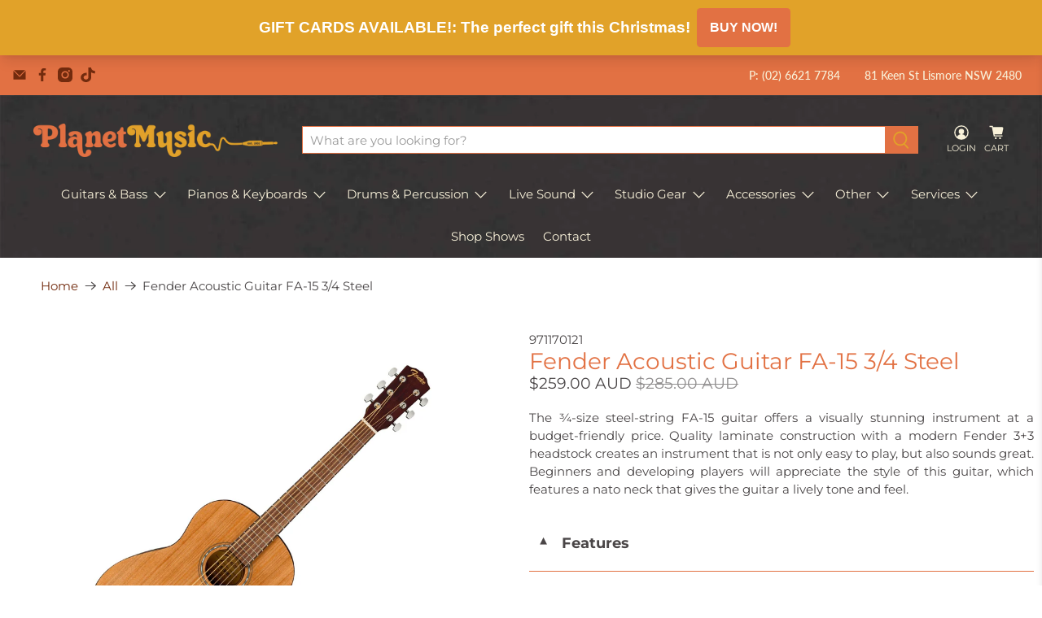

--- FILE ---
content_type: text/javascript; charset=utf-8
request_url: https://planetmusic.com.au/products/fender-acoustic-guitar-fa-15-3-4-steel.js
body_size: 620
content:
{"id":8535462871328,"title":"Fender Acoustic Guitar FA-15 3\/4 Steel","handle":"fender-acoustic-guitar-fa-15-3-4-steel","description":"\u003cdiv style=\"text-align: justify;\"\u003e\u003cspan\u003eThe ¾-size steel-string FA-15 guitar offers a visually stunning instrument at a budget-friendly price. Quality laminate construction with a modern Fender 3+3 headstock creates an instrument that is not only easy to play, but also sounds great. Beginners and developing players will appreciate the style of this guitar, which features a nato neck that gives the guitar a lively tone and feel.\u003cbr\u003e\u003cdiv style=\"text-align: justify;\"\u003e\u003cspan\u003e\u003cbr\u003e\u003cdiv style=\"text-align: justify;\"\u003e\u003cspan\u003e\u003cdl class=\"accordion cc-accordion\"\u003e\n\u003cdt\u003e\u003ca href=\"#\"\u003e\u003csmall class=\"right\"\u003e▼\u003c\/small\u003e\u003cstrong\u003eFeatures\u003c\/strong\u003e\u003c\/a\u003e\u003c\/dt\u003e\n\u003cdd\u003e\u003cul\u003e\n\u003cli\u003eAll-laminate construction\u003c\/li\u003e\n\u003cli\u003eModern 3+3 headstock\u003c\/li\u003e\n\u003cli\u003eViking bridge\u003c\/li\u003e\n\u003cli\u003eNato set-neck\u003c\/li\u003e\n\u003cli\u003eIncludes gig bag\u003c\/li\u003e\n\u003c\/ul\u003e\u003c\/dd\u003e\n\u003cdt\u003e\u003ca href=\"#\"\u003e\u003csmall class=\"right\"\u003e▼\u003c\/small\u003e\u003cstrong\u003eAvailability \u0026amp; Shipping\u003c\/strong\u003e\u003c\/a\u003e\u003c\/dt\u003e  \u003cdd\u003e  \u003cdiv\u003e  \u003cstrong\u003eDo you actually have the product in stock?\u003c\/strong\u003e\u003cbr\u003eYes, all products that are showing \"Available\" are in stock at our store in Lismore NSW. \u003cbr\u003e \u003cbr\u003e  \u003cstrong\u003eWhen will my order ship?\u003c\/strong\u003e\u003cbr\u003eItems will be shipped on the same day for orders received before midday on business days. Otherwise, the order will shipped on the next business day. Availabilty of products is updated on our website every 10 minutes.\u003cbr\u003e \u003cbr\u003e  \u003cstrong\u003eDo you have free shipping?\u003c\/strong\u003e\u003cbr\u003eYes, free Shipping is provided for all orders in Australia where the total cost is above $250. For orders under $250 a flat rate shipping fee of $15 will be added at checkout. Note: Free shipping cannot be provided for some remote and rural areas of Australia. Due to TNT introducing new charges on heavy items, we now have a flat $65 shipping fee for items that exceed 30kg in cubic weight or actual weight.  \u003cbr\u003e \u003cbr\u003e  \u003cstrong\u003eWho are your shipping providers?\u003c\/strong\u003e\u003cbr\u003e  We use Australia Post and TNT for most of our deliveries.  \u003cbr\u003e \u003cbr\u003e  \u003cstrong\u003eCan I track my order?\u003c\/strong\u003e\u003cbr\u003e  Yes, you will be emailed tracking details when your order is dispatched.  \u003c\/div\u003e  \u003c\/dd\u003e  \u003c\/dl\u003e\u003c\/span\u003e\u003c\/div\u003e\u003c\/span\u003e\u003c\/div\u003e\u003c\/span\u003e\u003c\/div\u003e","published_at":"2023-08-11T18:52:08+10:00","created_at":"2023-08-11T09:38:42+10:00","vendor":"Fender","type":"Home Page","tags":["Fender","m-acoustic-guitars","m-guitars"],"price":25900,"price_min":25900,"price_max":25900,"available":false,"price_varies":false,"compare_at_price":28500,"compare_at_price_min":28500,"compare_at_price_max":28500,"compare_at_price_varies":false,"variants":[{"id":46104353177888,"title":"Default Title","option1":"Default Title","option2":null,"option3":null,"sku":"971170121","requires_shipping":true,"taxable":true,"featured_image":null,"available":false,"name":"Fender Acoustic Guitar FA-15 3\/4 Steel","public_title":null,"options":["Default Title"],"price":25900,"weight":0,"compare_at_price":28500,"inventory_management":"shopify","barcode":"930016026288","requires_selling_plan":false,"selling_plan_allocations":[]}],"images":["\/\/cdn.shopify.com\/s\/files\/1\/0682\/8294\/1728\/files\/fb3bf7f2-4739-4cff-8235-bfa187d600e8.jpg?v=1719730452"],"featured_image":"\/\/cdn.shopify.com\/s\/files\/1\/0682\/8294\/1728\/files\/fb3bf7f2-4739-4cff-8235-bfa187d600e8.jpg?v=1719730452","options":[{"name":"Title","position":1,"values":["Default Title"]}],"url":"\/products\/fender-acoustic-guitar-fa-15-3-4-steel","media":[{"alt":null,"id":38572844581152,"position":1,"preview_image":{"aspect_ratio":1.0,"height":2048,"width":2048,"src":"https:\/\/cdn.shopify.com\/s\/files\/1\/0682\/8294\/1728\/files\/fb3bf7f2-4739-4cff-8235-bfa187d600e8.jpg?v=1719730452"},"aspect_ratio":1.0,"height":2048,"media_type":"image","src":"https:\/\/cdn.shopify.com\/s\/files\/1\/0682\/8294\/1728\/files\/fb3bf7f2-4739-4cff-8235-bfa187d600e8.jpg?v=1719730452","width":2048}],"requires_selling_plan":false,"selling_plan_groups":[]}

--- FILE ---
content_type: text/javascript; charset=utf-8
request_url: https://planetmusic.com.au/products/fender-acoustic-guitar-fa-15-3-4-steel.js
body_size: 1156
content:
{"id":8535462871328,"title":"Fender Acoustic Guitar FA-15 3\/4 Steel","handle":"fender-acoustic-guitar-fa-15-3-4-steel","description":"\u003cdiv style=\"text-align: justify;\"\u003e\u003cspan\u003eThe ¾-size steel-string FA-15 guitar offers a visually stunning instrument at a budget-friendly price. Quality laminate construction with a modern Fender 3+3 headstock creates an instrument that is not only easy to play, but also sounds great. Beginners and developing players will appreciate the style of this guitar, which features a nato neck that gives the guitar a lively tone and feel.\u003cbr\u003e\u003cdiv style=\"text-align: justify;\"\u003e\u003cspan\u003e\u003cbr\u003e\u003cdiv style=\"text-align: justify;\"\u003e\u003cspan\u003e\u003cdl class=\"accordion cc-accordion\"\u003e\n\u003cdt\u003e\u003ca href=\"#\"\u003e\u003csmall class=\"right\"\u003e▼\u003c\/small\u003e\u003cstrong\u003eFeatures\u003c\/strong\u003e\u003c\/a\u003e\u003c\/dt\u003e\n\u003cdd\u003e\u003cul\u003e\n\u003cli\u003eAll-laminate construction\u003c\/li\u003e\n\u003cli\u003eModern 3+3 headstock\u003c\/li\u003e\n\u003cli\u003eViking bridge\u003c\/li\u003e\n\u003cli\u003eNato set-neck\u003c\/li\u003e\n\u003cli\u003eIncludes gig bag\u003c\/li\u003e\n\u003c\/ul\u003e\u003c\/dd\u003e\n\u003cdt\u003e\u003ca href=\"#\"\u003e\u003csmall class=\"right\"\u003e▼\u003c\/small\u003e\u003cstrong\u003eAvailability \u0026amp; Shipping\u003c\/strong\u003e\u003c\/a\u003e\u003c\/dt\u003e  \u003cdd\u003e  \u003cdiv\u003e  \u003cstrong\u003eDo you actually have the product in stock?\u003c\/strong\u003e\u003cbr\u003eYes, all products that are showing \"Available\" are in stock at our store in Lismore NSW. \u003cbr\u003e \u003cbr\u003e  \u003cstrong\u003eWhen will my order ship?\u003c\/strong\u003e\u003cbr\u003eItems will be shipped on the same day for orders received before midday on business days. Otherwise, the order will shipped on the next business day. Availabilty of products is updated on our website every 10 minutes.\u003cbr\u003e \u003cbr\u003e  \u003cstrong\u003eDo you have free shipping?\u003c\/strong\u003e\u003cbr\u003eYes, free Shipping is provided for all orders in Australia where the total cost is above $250. For orders under $250 a flat rate shipping fee of $15 will be added at checkout. Note: Free shipping cannot be provided for some remote and rural areas of Australia. Due to TNT introducing new charges on heavy items, we now have a flat $65 shipping fee for items that exceed 30kg in cubic weight or actual weight.  \u003cbr\u003e \u003cbr\u003e  \u003cstrong\u003eWho are your shipping providers?\u003c\/strong\u003e\u003cbr\u003e  We use Australia Post and TNT for most of our deliveries.  \u003cbr\u003e \u003cbr\u003e  \u003cstrong\u003eCan I track my order?\u003c\/strong\u003e\u003cbr\u003e  Yes, you will be emailed tracking details when your order is dispatched.  \u003c\/div\u003e  \u003c\/dd\u003e  \u003c\/dl\u003e\u003c\/span\u003e\u003c\/div\u003e\u003c\/span\u003e\u003c\/div\u003e\u003c\/span\u003e\u003c\/div\u003e","published_at":"2023-08-11T18:52:08+10:00","created_at":"2023-08-11T09:38:42+10:00","vendor":"Fender","type":"Home Page","tags":["Fender","m-acoustic-guitars","m-guitars"],"price":25900,"price_min":25900,"price_max":25900,"available":false,"price_varies":false,"compare_at_price":28500,"compare_at_price_min":28500,"compare_at_price_max":28500,"compare_at_price_varies":false,"variants":[{"id":46104353177888,"title":"Default Title","option1":"Default Title","option2":null,"option3":null,"sku":"971170121","requires_shipping":true,"taxable":true,"featured_image":null,"available":false,"name":"Fender Acoustic Guitar FA-15 3\/4 Steel","public_title":null,"options":["Default Title"],"price":25900,"weight":0,"compare_at_price":28500,"inventory_management":"shopify","barcode":"930016026288","requires_selling_plan":false,"selling_plan_allocations":[]}],"images":["\/\/cdn.shopify.com\/s\/files\/1\/0682\/8294\/1728\/files\/fb3bf7f2-4739-4cff-8235-bfa187d600e8.jpg?v=1719730452"],"featured_image":"\/\/cdn.shopify.com\/s\/files\/1\/0682\/8294\/1728\/files\/fb3bf7f2-4739-4cff-8235-bfa187d600e8.jpg?v=1719730452","options":[{"name":"Title","position":1,"values":["Default Title"]}],"url":"\/products\/fender-acoustic-guitar-fa-15-3-4-steel","media":[{"alt":null,"id":38572844581152,"position":1,"preview_image":{"aspect_ratio":1.0,"height":2048,"width":2048,"src":"https:\/\/cdn.shopify.com\/s\/files\/1\/0682\/8294\/1728\/files\/fb3bf7f2-4739-4cff-8235-bfa187d600e8.jpg?v=1719730452"},"aspect_ratio":1.0,"height":2048,"media_type":"image","src":"https:\/\/cdn.shopify.com\/s\/files\/1\/0682\/8294\/1728\/files\/fb3bf7f2-4739-4cff-8235-bfa187d600e8.jpg?v=1719730452","width":2048}],"requires_selling_plan":false,"selling_plan_groups":[]}

--- FILE ---
content_type: text/javascript; charset=utf-8
request_url: https://planetmusic.com.au/products/fender-acoustic-guitar-fa-15-3-4-steel.js
body_size: 1477
content:
{"id":8535462871328,"title":"Fender Acoustic Guitar FA-15 3\/4 Steel","handle":"fender-acoustic-guitar-fa-15-3-4-steel","description":"\u003cdiv style=\"text-align: justify;\"\u003e\u003cspan\u003eThe ¾-size steel-string FA-15 guitar offers a visually stunning instrument at a budget-friendly price. Quality laminate construction with a modern Fender 3+3 headstock creates an instrument that is not only easy to play, but also sounds great. Beginners and developing players will appreciate the style of this guitar, which features a nato neck that gives the guitar a lively tone and feel.\u003cbr\u003e\u003cdiv style=\"text-align: justify;\"\u003e\u003cspan\u003e\u003cbr\u003e\u003cdiv style=\"text-align: justify;\"\u003e\u003cspan\u003e\u003cdl class=\"accordion cc-accordion\"\u003e\n\u003cdt\u003e\u003ca href=\"#\"\u003e\u003csmall class=\"right\"\u003e▼\u003c\/small\u003e\u003cstrong\u003eFeatures\u003c\/strong\u003e\u003c\/a\u003e\u003c\/dt\u003e\n\u003cdd\u003e\u003cul\u003e\n\u003cli\u003eAll-laminate construction\u003c\/li\u003e\n\u003cli\u003eModern 3+3 headstock\u003c\/li\u003e\n\u003cli\u003eViking bridge\u003c\/li\u003e\n\u003cli\u003eNato set-neck\u003c\/li\u003e\n\u003cli\u003eIncludes gig bag\u003c\/li\u003e\n\u003c\/ul\u003e\u003c\/dd\u003e\n\u003cdt\u003e\u003ca href=\"#\"\u003e\u003csmall class=\"right\"\u003e▼\u003c\/small\u003e\u003cstrong\u003eAvailability \u0026amp; Shipping\u003c\/strong\u003e\u003c\/a\u003e\u003c\/dt\u003e  \u003cdd\u003e  \u003cdiv\u003e  \u003cstrong\u003eDo you actually have the product in stock?\u003c\/strong\u003e\u003cbr\u003eYes, all products that are showing \"Available\" are in stock at our store in Lismore NSW. \u003cbr\u003e \u003cbr\u003e  \u003cstrong\u003eWhen will my order ship?\u003c\/strong\u003e\u003cbr\u003eItems will be shipped on the same day for orders received before midday on business days. Otherwise, the order will shipped on the next business day. Availabilty of products is updated on our website every 10 minutes.\u003cbr\u003e \u003cbr\u003e  \u003cstrong\u003eDo you have free shipping?\u003c\/strong\u003e\u003cbr\u003eYes, free Shipping is provided for all orders in Australia where the total cost is above $250. For orders under $250 a flat rate shipping fee of $15 will be added at checkout. Note: Free shipping cannot be provided for some remote and rural areas of Australia. Due to TNT introducing new charges on heavy items, we now have a flat $65 shipping fee for items that exceed 30kg in cubic weight or actual weight.  \u003cbr\u003e \u003cbr\u003e  \u003cstrong\u003eWho are your shipping providers?\u003c\/strong\u003e\u003cbr\u003e  We use Australia Post and TNT for most of our deliveries.  \u003cbr\u003e \u003cbr\u003e  \u003cstrong\u003eCan I track my order?\u003c\/strong\u003e\u003cbr\u003e  Yes, you will be emailed tracking details when your order is dispatched.  \u003c\/div\u003e  \u003c\/dd\u003e  \u003c\/dl\u003e\u003c\/span\u003e\u003c\/div\u003e\u003c\/span\u003e\u003c\/div\u003e\u003c\/span\u003e\u003c\/div\u003e","published_at":"2023-08-11T18:52:08+10:00","created_at":"2023-08-11T09:38:42+10:00","vendor":"Fender","type":"Home Page","tags":["Fender","m-acoustic-guitars","m-guitars"],"price":25900,"price_min":25900,"price_max":25900,"available":false,"price_varies":false,"compare_at_price":28500,"compare_at_price_min":28500,"compare_at_price_max":28500,"compare_at_price_varies":false,"variants":[{"id":46104353177888,"title":"Default Title","option1":"Default Title","option2":null,"option3":null,"sku":"971170121","requires_shipping":true,"taxable":true,"featured_image":null,"available":false,"name":"Fender Acoustic Guitar FA-15 3\/4 Steel","public_title":null,"options":["Default Title"],"price":25900,"weight":0,"compare_at_price":28500,"inventory_management":"shopify","barcode":"930016026288","requires_selling_plan":false,"selling_plan_allocations":[]}],"images":["\/\/cdn.shopify.com\/s\/files\/1\/0682\/8294\/1728\/files\/fb3bf7f2-4739-4cff-8235-bfa187d600e8.jpg?v=1719730452"],"featured_image":"\/\/cdn.shopify.com\/s\/files\/1\/0682\/8294\/1728\/files\/fb3bf7f2-4739-4cff-8235-bfa187d600e8.jpg?v=1719730452","options":[{"name":"Title","position":1,"values":["Default Title"]}],"url":"\/products\/fender-acoustic-guitar-fa-15-3-4-steel","media":[{"alt":null,"id":38572844581152,"position":1,"preview_image":{"aspect_ratio":1.0,"height":2048,"width":2048,"src":"https:\/\/cdn.shopify.com\/s\/files\/1\/0682\/8294\/1728\/files\/fb3bf7f2-4739-4cff-8235-bfa187d600e8.jpg?v=1719730452"},"aspect_ratio":1.0,"height":2048,"media_type":"image","src":"https:\/\/cdn.shopify.com\/s\/files\/1\/0682\/8294\/1728\/files\/fb3bf7f2-4739-4cff-8235-bfa187d600e8.jpg?v=1719730452","width":2048}],"requires_selling_plan":false,"selling_plan_groups":[]}